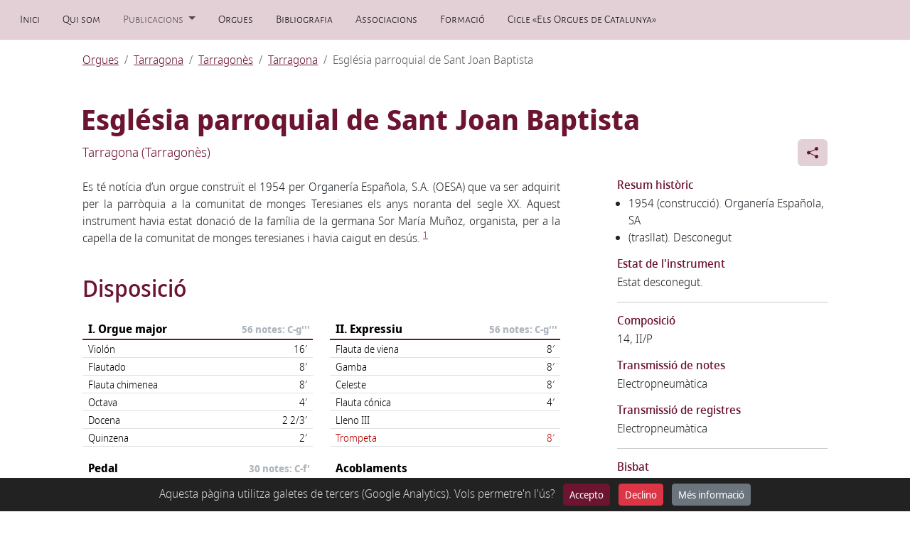

--- FILE ---
content_type: text/html; charset=utf-8
request_url: https://www.acorgue.cat/orgues/tarragona/tarragones/tarragona/sant-joan-baptista/
body_size: 21068
content:
<!doctype html> <html lang="ca"> <head> <meta charset="UTF-8"> <meta name="viewport" content="width=device-width, initial-scale=1"/> <link rel="canonical" href="https://www.acorgue.cat/orgues/tarragona/tarragones/tarragona/sant-joan-baptista/" /> <link rel="stylesheet" href="/assets/css/main.css"> <title>Orgue de l’Església parroquial de Sant Joan Baptista de Tarragona</title> <meta name="description" content="Història, característiques i fotografies de l’orgue de l’Església parroquial de Sant Joan Baptista de Tarragona"> <meta property="og:title" content="Orgue de l’Església parroquial de Sant Joan Baptista de Tarragona"/> <meta property="og:type" content="website"/> <meta property="og:description" content="Història, característiques i fotografies de l’orgue de l’Església parroquial de Sant Joan Baptista de Tarragona"/> <meta property="og:url" content="https://www.acorgue.cat/orgues/tarragona/tarragones/tarragona/sant-joan-baptista/"/> <meta property="og:locale" content="ca_ES"/> <meta property="og:site_name" content="Associació Catalana de l’Orgue"/> <link rel="stylesheet" href="/assets/node_modules/justifiedGallery/dist/css/justifiedGallery.min.css"> <link rel="stylesheet" href="/assets/node_modules/photoswipe/dist/photoswipe.css"> <link rel="stylesheet" href="/assets/node_modules/photoswipe-dynamic-caption-plugin/photoswipe-dynamic-caption-plugin.css"> <link rel="stylesheet" href="/assets/node_modules/leaflet/dist/leaflet.css"> <link rel="stylesheet" href="/assets/node_modules/tocbot/dist/tocbot.css"> <link rel="stylesheet" href="/assets/node_modules/bootstrap-icons/font/bootstrap-icons.css"> <link rel="apple-touch-icon" sizes="180x180" href="/assets/img/favicon-180x180.png"> <link rel="shortcut icon" type="image/png" sizes="32x32" href="/assets/img/favicon-32x32.png"> <link rel="shortcut icon" type="image/png" sizes="16x16" href="/assets/img/favicon-16x16.png"> </head> <body class="d-flex flex-column min-vh-100"> <header> <nav class="navbar navbar-expand-lg no_underline"> <div class="container-fluid"> <a class="navbar-brand d-none d-sm-block d-lg-none small-caps" href="/">Associació Catalana de l'Orgue</a> <a class="navbar-brand d-block d-sm-none d-lg-none small-caps" href="/">Inici</a> <button class="navbar-toggler" type="button" data-bs-toggle="collapse" data-bs-target="#navbarSupportedContent" aria-controls="navbarSupportedContent" aria-expanded="false" aria-label="Toggle navigation"> <span class="navbar-toggler-icon"></span> </button> <div class="collapse navbar-collapse" id="navbarSupportedContent"> <ul class="navbar-nav me-auto mb-2 mb-md-0"> <li class="nav-item"> <a class="nav-link small-caps active ps-3 pe-3" aria-current="page" href="/"> Inici </a> </li> <li class="nav-item"> <a class="nav-link small-caps active ps-3 pe-3" aria-current="page" href="/about/"> Qui som </a> </li> <li class="nav-item dropdown"> <a class="nav-link small-caps ps-3 pe-3 dropdown-toggle" href="#" id="navbarDropdowna" role="button" data-bs-toggle="dropdown" aria-expanded="false"> Publicacions </a> <ul class="dropdown-menu" aria-labelledby="navbarDropdowna"><li> <a class="dropdown-item small-caps" href="/full/"> Full informatiu </a> </li> <li> <a class="dropdown-item small-caps" href="/noticies/"> Notícies i articles </a> </li> <li> <a class="dropdown-item small-caps" href="/categories/"> Categories </a> </li> <li> <a class="dropdown-item small-caps" href="/etiquetes/"> Etiquetes </a> </li> </ul> </li> <li class="nav-item"> <a class="nav-link small-caps active ps-3 pe-3" aria-current="page" href="/orgues/"> Orgues </a> </li> <li class="nav-item"> <a class="nav-link small-caps active ps-3 pe-3" aria-current="page" href="/bibliografia/"> Bibliografia </a> </li> <li class="nav-item"> <a class="nav-link small-caps active ps-3 pe-3" aria-current="page" href="/associacions/"> Associacions </a> </li> <li class="nav-item"> <a class="nav-link small-caps active ps-3 pe-3" aria-current="page" href="/formacio/"> Formació </a> </li> <li class="nav-item"> <a class="nav-link small-caps active ps-3 pe-3" aria-current="page" href="/ceoc/"> Cicle «Els Orgues de Catalunya» </a> </li></ul> </div> </div> </nav> </header> <main class="content"> <div class="container ps-3 pe-3 mt-3"> <nav aria-label="breadcrumb"> <ol class="breadcrumb"> <li class="breadcrumb-item"><a href="/orgues/">Orgues</a></li> <li class="breadcrumb-item"><a href="/orgues/tarragona/">Tarragona</a></li> <li class="breadcrumb-item"><a href="/orgues/tarragona/tarragones/">Tarragonès</a></li> <li class="breadcrumb-item"><a href="/orgues/tarragona/tarragones/tarragona/">Tarragona</a></li> <li class="breadcrumb-item active" aria-current="page">Església parroquial de Sant Joan Baptista</li> </ol> </nav> <h1 class="mb-0 pb-1" style="margin-left: -0.1rem;">Església parroquial de Sant Joan Baptista</h1> <div class="d-flex justify-content-between align-items-baseline"> <p class="titol-poble">Tarragona (Tarragonès)</p> <button id="boto-compartir" class="btn share" type="button" title="Enllaç copiat" data-bs-toggle="tooltip" data-bs-placement="top" data-bs-trigger="click" data-enllac="https://www.acorgue.cat/orgues/sant-joan-baptista-tarragona"> <i class="bi bi-share-fill"></i> </button> </div> <div class="mt-2"></div> <div class="row gx-0 gx-lg-6"> <div class="col-12 col-lg-8 col-xl-8 order-2 order-lg-1 mt-6 mt-lg-0 js-toc-content text-body"> <section> <p>Es té notícia d’un orgue construït el 1954 per Organería Española, S.A. (OESA) que va ser adquirit per la parròquia a la comunitat de monges Teresianes els anys noranta del segle XX. Aquest instrument havia estat donació de la família de la germana Sor María Muñoz, organista, per a la capella de la comunitat de monges teresianes i havia caigut en desús. <sup id="fnref:1"><a href="#fn:1" class="footnote" rel="footnote" role="doc-noteref">1</a></sup></p> <h2 id="disposició">Disposició</h2> <div class="py-2 px-0"> <div class="row pb-2"> <div class="col-xxl-6 col-lg-6 col-12"> <table class="table registres-table"> <thead> <tr> <th colspan="2" class=""> <div class="row px-2 py-0 justify-content-between align-items-end"> <div class="col px-1" style="white-space: nowrap;"> I. Orgue major </div> <div class="col px-1 pe-0 small text-end" style="margin-bottom: 0.05rem; color: var(--bs-gray-500); white-space: nowrap;"> 56 notes: C-g''' </div> </div> </th> </tr> </thead> <tbody> <tr> <td> <span class="registre-in-taula ">Violón </span> </td> <td style="block; width:1%; white-space: nowrap; text-align: right;"> <span class="registre-in-taula ">16′</span> </td> </tr> <tr> <td> <span class="registre-in-taula ">Flautado </span> </td> <td style="block; width:1%; white-space: nowrap; text-align: right;"> <span class="registre-in-taula ">8′</span> </td> </tr> <tr> <td> <span class="registre-in-taula ">Flauta chimenea </span> </td> <td style="block; width:1%; white-space: nowrap; text-align: right;"> <span class="registre-in-taula ">8′</span> </td> </tr> <tr> <td> <span class="registre-in-taula ">Octava </span> </td> <td style="block; width:1%; white-space: nowrap; text-align: right;"> <span class="registre-in-taula ">4′</span> </td> </tr> <tr> <td> <span class="registre-in-taula ">Docena </span> </td> <td style="block; width:1%; white-space: nowrap; text-align: right;"> <span class="registre-in-taula ">2 2/3′</span> </td> </tr> <tr> <td> <span class="registre-in-taula ">Quinzena </span> </td> <td style="block; width:1%; white-space: nowrap; text-align: right;"> <span class="registre-in-taula ">2′</span> </td> </tr> </tbody> </table> </div> <div class="col-xxl-6 col-lg-6 col-12"> <table class="table registres-table"> <thead> <tr> <th colspan="2" class=""> <div class="row px-2 py-0 justify-content-between align-items-end"> <div class="col px-1" style="white-space: nowrap;"> II. Expressiu </div> <div class="col px-1 pe-0 small text-end" style="margin-bottom: 0.05rem; color: var(--bs-gray-500); white-space: nowrap;"> 56 notes: C-g''' </div> </div> </th> </tr> </thead> <tbody> <tr> <td> <span class="registre-in-taula ">Flauta de viena </span> </td> <td style="block; width:1%; white-space: nowrap; text-align: right;"> <span class="registre-in-taula ">8′</span> </td> </tr> <tr> <td> <span class="registre-in-taula ">Gamba </span> </td> <td style="block; width:1%; white-space: nowrap; text-align: right;"> <span class="registre-in-taula ">8′</span> </td> </tr> <tr> <td> <span class="registre-in-taula ">Celeste </span> </td> <td style="block; width:1%; white-space: nowrap; text-align: right;"> <span class="registre-in-taula ">8′</span> </td> </tr> <tr> <td> <span class="registre-in-taula ">Flauta cónica </span> </td> <td style="block; width:1%; white-space: nowrap; text-align: right;"> <span class="registre-in-taula ">4′</span> </td> </tr> <tr> <td> <span class="registre-in-taula ">Lleno III </span> </td> <td style="block; width:1%; white-space: nowrap; text-align: right;"> <span class="registre-in-taula "></span> </td> </tr> <tr> <td> <span class="registre-in-taula llengueta ">Trompeta </span> </td> <td style="block; width:1%; white-space: nowrap; text-align: right;"> <span class="registre-in-taula llengueta ">8′</span> </td> </tr> </tbody> </table> </div> <div class=" col-xxl-6 col-lg-6 col-12"> <table class="table registres-table"> <thead> <tr> <th colspan="2" class=""> <div class="row px-2 py-0 justify-content-between align-items-end"> <div class="col px-1" style="white-space: nowrap;"> Pedal </div> <div class="col px-1 pe-0 small text-end" style="margin-bottom: 0.05rem; color: var(--bs-gray-500); white-space: nowrap;"> 30 notes: C-f' </div> </div> </th> </tr> </thead> <tbody> <tr> <td> <span class="registre-in-taula ">Subajo </span> </td> <td style="block; width:1%; white-space: nowrap; text-align: right;"> <span class="registre-in-taula ">16′</span> </td> </tr> <tr> <td> <span class="registre-in-taula ">Violón </span> </td> <td style="block; width:1%; white-space: nowrap; text-align: right;"> <span class="registre-in-taula ">8′</span> </td> </tr> </tbody> </table> </div> <div class=" col-xxl-6 col-lg-6 col-12"> <table class="table registres-table"> <thead> <tr> <th colspan="2" class=""> <div class="row px-2 py-0 justify-content-between align-items-end"> <div class="col px-1" style="white-space: nowrap;"> Acoblaments </div> </div> </th> </tr> </thead> <tbody> <tr><td class=""> <span class="registre-in-taula ">II/I</span> </td></tr> <tr><td class=""> <span class="registre-in-taula ">II/I 16′</span> </td></tr> <tr><td class=""> <span class="registre-in-taula ">II/P</span> </td></tr> <tr><td class=""> <span class="registre-in-taula ">I/P</span> </td></tr> </tbody> </table> </div> <div class="col-xxl-6 col-lg-6 col-12"> <table class="table registres-table"> <thead> <tr> <th colspan="2" class=""> <div class="row px-2 py-0 justify-content-between align-items-end"> <div class="col px-1" style="white-space: nowrap;"> Miscel·lània </div> </div> </th> </tr> </thead> <tbody> <tr><td class=""> <span class="registre-in-taula ">Expressió II</span> </td></tr> <tr><td class=""> <span class="registre-in-taula ">Exclusió del primer teclat</span> </td></tr> <tr><td class=""> <span class="registre-in-taula ">Exclusió de mixtures</span> </td></tr> <tr><td class=""> <span class="registre-in-taula ">Exclusió de la trompeta</span> </td></tr> <tr><td class=""> <span class="registre-in-taula ">Exclusió del 16′ del primer teclat</span> </td></tr> <tr><td class=""> <span class="registre-in-taula ">Tutti</span> </td></tr> <tr><td class=""> <span class="registre-in-taula ">Trèmol general</span> </td></tr> </tbody> </table> </div> </div> <hr class="my-0 pb-1" /> <p class="d-inline-flex pt-2 pb-2 mb-0"> <a class="btn btn-outline-primary btn-sm" data-bs-toggle="collapse" href="#collapseExample" role="button" aria-expanded="false" aria-controls="collapseExample"> Llegenda </a> </p> <div class="collapse" id="collapseExample"> <div class="card card-body small p-2 ps-3"> <span class="llengueta">En vermell, els jocs de llengüeta. </span><br /> <span class="no-present">En gris, els jocs que no hi són. </span><br /> S'indica la partició de jocs amb dos tiradors amb «/».<br /> S'indica la partició interna del joc amb un tirador amb «|». </div> </div> </div> <div class="footnotes" role="doc-endnotes"> <ol> <li id="fn:1"> <p>Anglès, F. i Vergés, J. (2013). <i>Orgues del Camp de Tarragona i les Terres de l’Ebre.</i> (pp. 248). Tarragona: Diputació de Tarragona <a href="#fnref:1" class="reversefootnote" role="doc-backlink">&#8617;</a></p> </li> </ol> </div> <p class="mt-5 text-secondary"><small>Última actualització de la pàgina (descripció i fotografies): 27 d’agost de 2025.<br> Última actualització l'orgue (disposició i altres dades tècniques): 23 de juny de 2025. </small></p> </section> </div> <div class="col-12 col-lg-4 col-xl-4 order-1 order-lg-2"> <section> <p class="h6 mb-1">Resum històric</p> <ul class="mb-0" style="padding-left: 1rem;"> <li>1954 (construcció). Organería Española, SA</li> <li> (trasllat). Desconegut</li> </ul> <div class="mb-3"></div> </section> <section> <p class="h6 mb-1">Estat de l'instrument</p> <p>Estat desconegut.</p> </section> <hr> <section> <p class="h6 mb-1">Composició</p> <p>14, II/P</p> </section> <section> <p class="h6 mb-1">Transmissió de notes</p> <p>Electropneumàtica</p> </section> <section> <p class="h6 mb-1">Transmissió de registres</p> <p>Electropneumàtica</p> </section> <hr> <section> <p class="h6 mb-1">Bisbat</p> <p>Tarragona</p> </section> <hr> <section> <div id="map" data-latitud="41.11341477937609" data-longitud="1.250251426995816" data-adreca="Plaça General Prim, 8, 43001 Tarragona" ></div> <table class="mt-4"> <tr> <td style="vertical-align:top; padding-right: 0.5rem; padding-top: 0.1rem;"> <p class="mb-1"><i class="bi bi-geo-alt-fill text-primary"></i></p> </td> <td class="pb-3"> <p class="mb-0" style="text-align: left;">Plaça General Prim, 8, 43001 Tarragona<br> <a href="https://www.openstreetmap.org/?mlat=41.11341477937609&mlon=1.250251426995816">Open Street Maps</a><br> <a href="https://www.google.cat/maps?q=41.11341477937609,1.250251426995816">Google Maps</a><br> <a href="https://maps.apple.com/?sll=41.11341477937609,1.250251426995816&z=10&t=m">Apple Maps</a> </p> </td> </tr> <tr> <td style="vertical-align:top; padding-right: 0.5rem;"> <p class="mb-1"><i class="bi-pin-map-fill text-primary"></i></p> </td> <td> <p class="mb-1" style="text-align: left;">Coordenades: 41.1134, 1.2503</p> </td> </tr> </table> </section> </div> </div> <div class="mt-3 pt-2 post-nav"> <a class="post-previous pe-2" href="/orgues/tarragona/tarragones/tarragona/catedral/claustre/" title="Tarragona. Església catedral basílica metropolitana i primada de Santa Tecla (Orgue de la Capella de la Mare de Déu del Claustre)">Tarragona. Església catedral basílica metropolitana i primada de Santa Tecla (Orgue de la Capella de la Mare de Déu del Claustre)</a><a class="post-next ps-2" href="/orgues/lleida/urgell/tarrega/santa-maria-de-l-alba/" title="Tàrrega. Església parroquial de Santa Maria de l’Alba">Tàrrega. Església parroquial de Santa Maria de l’Alba</a></div> </div> </main> <div class="mt-auto"> <footer class="pt-3 mt-5" style="background-color: #f2f2f2;"> <div class="container ps-3 pe-3"> <div class="row align-items-end"> <div class="col-12 col-sm-6 py-3"> <p class="h6 fw-bold pb-0" style="font-variant: small-caps;"> Contacta amb nosaltres </p> <ul class="nav pb-1"> <li class="pe-3"> <a href="mailto:aco@acorgue.cat" aria-label="Enllaç a l'adreça de correu electrònic"> <i class="bi bi-envelope-at-fill text-primary" style="font-size: 2rem;"></i> </a> </li> <li class="pe-3"> <a href="https://www.facebook.com/acorgue/" aria-label="Enllaç a la pàgina de Facebook" rel="external nofollow noreferrer"> <i class="bi bi-facebook text-primary" style="font-size: 2rem;"></i> </a> </li> <li class="pe-3"> <a href="https://twitter.com/acorgue" aria-label="Enllaç a la pàgina de Twitter" rel="external nofollow noreferrer"> <i class="bi bi-twitter text-primary" style="font-size: 2rem;"></i> </a> </li> <li class="pe-3"> <a href="https://www.instagram.com/acorgue/" aria-label="Enllaç a la pàgina d'Instagram" rel="external nofollow noreferrer"> <i class="bi bi-instagram text-primary" style="font-size: 2rem;"></i> </a> </li> </ul> <p class="mb-2"> Rocafort, 242 bis, 08029 Barcelona </p> <p class="mb-0"> <a href="https://forms.gle/Ub2LstvbtNxn9M7t5" class="btn btn-primary btn-sm" tabindex="-1" role="button" rel="external nofollow noreferrer">Fes-te'n soci</a> </p> </div> <div class="col-12 col-sm-6 py-3 text-sm-end small lh-sm"> <a href="/avis-legal/" class="pb-2 d-block" >Avís legal</a> <a href="/politica-de-privacitat/" class="pb-2 d-block">Política de privacitat</a> <a href="/politica-privacitat-socis/" class="pb-2 d-block">Política de privacitat en fer-se soci</a> </div></div> </div> <div class="text-center p-2" style="background-color: rgba(0, 0, 0, 0.05);"> © 1992–2025 Associació Catalana de l'Orgue </div> </footer> </div> <script src="/assets/node_modules/jquery/dist/jquery.min.js"></script> <script src="/assets/node_modules/bootstrap/dist/js/bootstrap.bundle.min.js"></script> <script src="/assets/node_modules/anchor-js/anchor.min.js"></script> <script src="/assets/node_modules/justifiedGallery/dist/js/jquery.justifiedGallery.min.js"></script> <script> $('.galeriaDeFotos').justifiedGallery({ rowHeight : 180, lastRow : 'nojustify', margins : 6 }); </script> <script src="/assets/node_modules/photoswipe/dist/umd/photoswipe.umd.min.js"></script> <script src="/assets/node_modules/photoswipe/dist/umd/photoswipe-lightbox.umd.min.js"></script> <script src="/assets/node_modules/photoswipe-dynamic-caption-plugin/dist/photoswipe-dynamic-caption-plugin.umd.min.js"></script> <script src="/assets/node_modules/leaflet/dist/leaflet.js"></script> <script> $('.maps').click(function () { $('.maps-click-text-container').fadeOut(200); }); $( ".maps" ).mouseleave(function() { $('.maps-click-text-container').fadeIn(400); }); </script> <script src="/assets/node_modules/tocbot/dist/tocbot.min.js"></script> <script> tocbot.init({ tocSelector: '.js-toc', contentSelector: '.js-toc-content', headingSelector: 'h1, h2, h3, h4, h5, h6', hasInnerContainers: true, collapseDepth: 3, }); </script> <script> $('.footnotes').before('<hr class="m-0 mt-5 mb-1">') </script> <script src="/assets/js/leafletMap.js"></script> <script src="/assets/js/photoswipe.js"></script> <script src="/assets/js/share.js"></script> <style> #cookie-notice {z-index:11; padding: 0.5rem 1rem; display: none; text-align: center; position: fixed; bottom: 0; width: 100%; background: #222; color: rgba(255,255,255,0.8);} #cookie-notice a {display: inline-block; cursor: pointer; margin-left: 0.5rem;} @media (max-width: 767px) { #cookie-notice span {display: block; padding-top: 3px; margin-bottom: 1rem;} #cookie-notice a {position: relative; bottom: 4px;} } </style> <div id="cookie-notice"><span>Aquesta pàgina utilitza galetes de tercers (Google Analytics). Vols permetre'n l'ús?</span> <a id="cookie-notice-accept" class="btn btn-primary btn-sm">Accepto</a> <a id="cookie-notice-deny" class="btn btn-danger btn-sm">Declino</a> <a href="/politica-de-privacitat" class="btn btn-secondary btn-sm">Més informació</a></div> <script> function createCookie(name,value,days) { var expires = ""; if (days) { var date = new Date(); date.setTime(date.getTime() + (days*24*60*60*1000)); expires = "; expires=" + date.toUTCString(); } document.cookie = name + "=" + value + expires + "; path=/"; } function readCookie(name) { var nameEQ = name + "="; var ca = document.cookie.split(';'); for(var i=0;i < ca.length;i++) { var c = ca[i]; while (c.charAt(0)==' ') c = c.substring(1,c.length); if (c.indexOf(nameEQ) == 0) return c.substring(nameEQ.length,c.length); } return null; } function eraseCookie(name) { createCookie(name,"",-1); } if(readCookie('cookie-notice-option')=='true') { /*This function will load script and call the callback once the script has loaded*/ function loadScriptAsync(scriptSrc, callback) { if (typeof callback !== 'function') { throw new Error('Not a valid callback for async script load'); } var script = document.createElement('script'); script.onload = callback; script.src = scriptSrc; document.head.appendChild(script); } /* This is the part where you call the above defined function and "calls back" your code which gets executed after the script has loaded */ loadScriptAsync('https://www.googletagmanager.com/gtag/js?id=G-RMRQG9523W', function () { window.dataLayer = window.dataLayer || []; function gtag() { dataLayer.push(arguments); } gtag('js', new Date()); gtag('config', 'G-RMRQG9523W', { 'anonymize_ip': true }); }) } else if (readCookie('cookie-notice-option')!='false'){ document.getElementById('cookie-notice').style.display = 'block'; } document.getElementById('cookie-notice-accept').addEventListener("click",function() { createCookie('cookie-notice-option','true',31); document.getElementById('cookie-notice').style.display = 'none'; location.reload(); }); document.getElementById('cookie-notice-deny').addEventListener("click",function() { createCookie('cookie-notice-option','false',31); document.getElementById('cookie-notice').style.display = 'none'; location.reload(); }); </script> </body> </html>


--- FILE ---
content_type: application/javascript
request_url: https://www.acorgue.cat/assets/js/share.js
body_size: 293
content:
function hide_() {
    var boto = document.getElementById("boto-compartir")
    let btn_tooltip = bootstrap.Tooltip.getInstance(boto);
    btn_tooltip.hide();
}
function copy() {
    var text = document.getElementById("boto-compartir").getAttribute("data-enllac");
    console.log(text);
    navigator.clipboard.writeText(text);
    setTimeout(hide_, 1500);
}

// init tooltips
const tooltipTriggerList = document.querySelectorAll('[data-bs-toggle="tooltip"]')
const tooltipList = [...tooltipTriggerList].map(tooltipTriggerEl => new bootstrap.Tooltip(tooltipTriggerEl))

document.getElementById("boto-compartir").addEventListener("click", copy);


--- FILE ---
content_type: application/javascript
request_url: https://www.acorgue.cat/assets/js/leafletMap.js
body_size: 788
content:
// config map
let config = {
  minZoom: 5,
  maxZoom: 18,
  scrollWheelZoom: false,
};

var mapDOM = document.getElementById('map');
var lat = parseFloat(mapDOM.getAttribute('data-latitud'));
var long = parseFloat(mapDOM.getAttribute('data-longitud'));
var zoom = mapDOM.getAttribute('data-zoom');
if (zoom) {
    zoom = parseFloat(zoom);
} else {
    zoom = 17;
}
var adreca = mapDOM.getAttribute('data-adreca');

const map = new L.Map("map", config).setView([lat, long], zoom);
//map.on('click', function() { map.scrollWheelZoom.enable(); });
//map.on('mouseout', function() { map.scrollWheelZoom.disable(); });

L.tileLayer("https://tile.openstreetmap.org/{z}/{x}/{y}.png", {
  attribution:
    '&copy; <a href="https://www.openstreetmap.org/copyright">OpenStreetMap</a> contributors',
}).addTo(map);

// Trobat a ull
L.Icon.Default.prototype.options.iconSize = [20, 30];
L.Icon.Default.prototype.options.iconAnchor = [10, 30];
L.Icon.Default.prototype.options.shadowSize = [25, 30];
L.Icon.Default.prototype.options.shadowAnchor = [10, 30];

var marker = L.marker([lat, long]).addTo(map);
marker.bindPopup(adreca);


--- FILE ---
content_type: application/javascript
request_url: https://www.acorgue.cat/assets/js/photoswipe.js
body_size: 327
content:
// npm i photoswipe --save
// npm i photoswipe-dynamic-caption-plugin --save

// Open caption and author links in a new tab
$('.pswp-caption-content a').each(function() {
    $(this).attr('target','_blank');
    $(this).attr('rel', 'noopener noreferrer');
})

var lightbox = new PhotoSwipeLightbox({
  gallery: '.galeriaDeFotos',
  childSelector: '.pswp-gallery__item',
  pswpModule: PhotoSwipe,

  paddingFn: (viewportSize) => {
    return {
      top: 30, bottom: 30, left: 70, right: 70
    }
  },
});

const captionPlugin = new PhotoSwipeDynamicCaption(lightbox, {
  captionContent: '.pswp-caption-content',
  type: 'auto',
  mobileLayoutBreakpoint: 800,
});

lightbox.init();